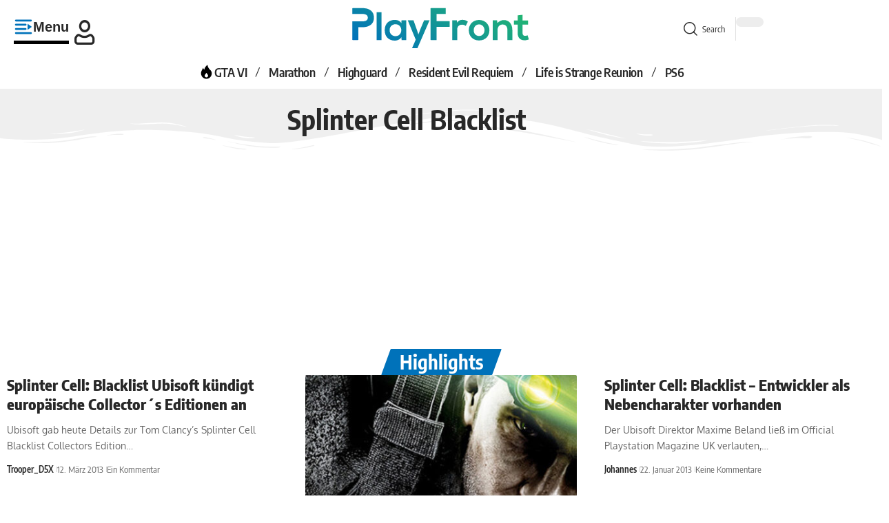

--- FILE ---
content_type: text/css
request_url: https://cdn.playfront.de/uploads/elementor/css/post-197068.css?ver=1769030566
body_size: 177
content:
.elementor-kit-197068{--e-global-color-primary:#3E6A91;--e-global-color-secondary:#313131;--e-global-color-text:#616161;--e-global-color-accent:#3E6A91;--e-global-color-16930d71:#6EC1E4;--e-global-color-343e59ad:#54595F;--e-global-color-650f1843:#7A7A7A;--e-global-color-e208164:#61CE70;--e-global-color-421df5f0:#4054B2;--e-global-color-19a056ad:#23A455;--e-global-color-12061298:#000;--e-global-color-4277e101:#FFF;--e-global-typography-primary-font-family:"Muli";--e-global-typography-primary-font-weight:800;--e-global-typography-secondary-font-family:"Muli";--e-global-typography-secondary-font-weight:800;--e-global-typography-text-font-family:"Open Sans";--e-global-typography-text-font-weight:400;--e-global-typography-accent-font-family:"Open Sans";--e-global-typography-accent-font-weight:700;}.elementor-section.elementor-section-boxed > .elementor-container{max-width:1140px;}.e-con{--container-max-width:1140px;}{}h1.entry-title{display:var(--page-title-display);}@media(max-width:1024px){.elementor-section.elementor-section-boxed > .elementor-container{max-width:1024px;}.e-con{--container-max-width:1024px;}}@media(max-width:767px){.elementor-section.elementor-section-boxed > .elementor-container{max-width:767px;}.e-con{--container-max-width:767px;}}